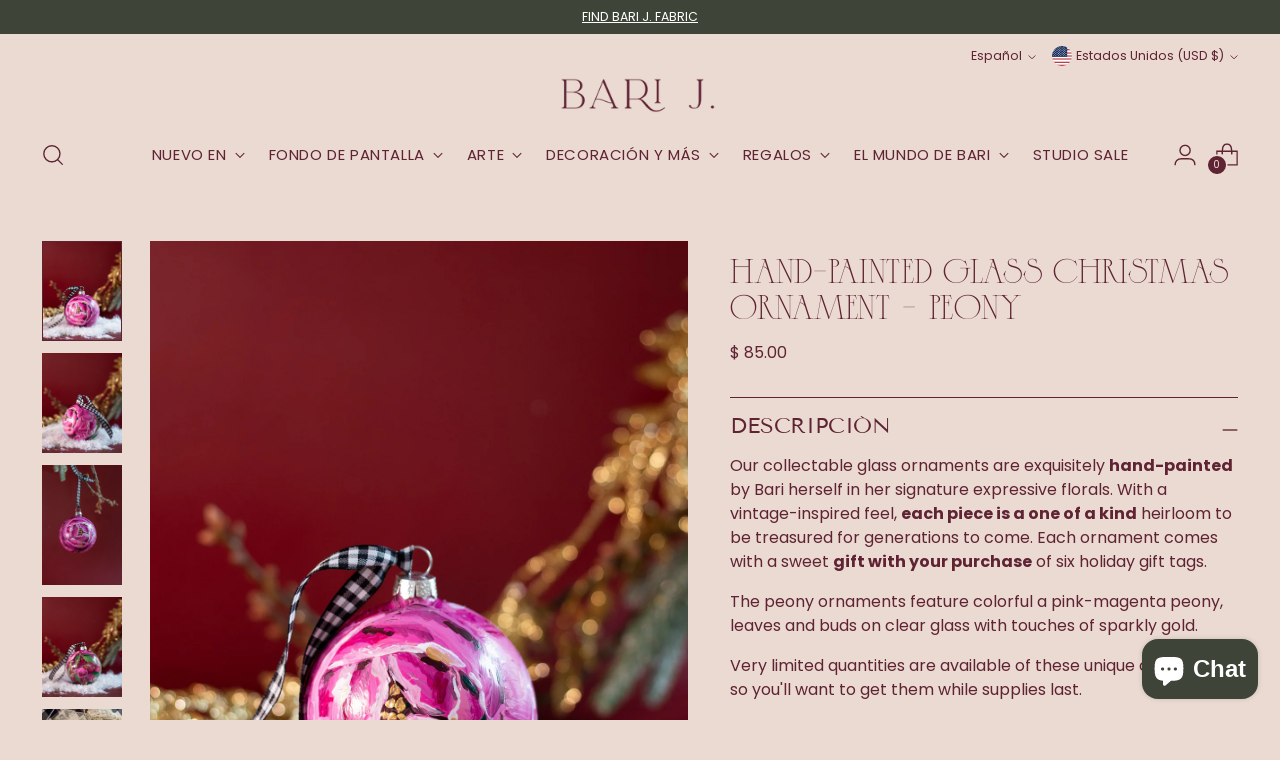

--- FILE ---
content_type: text/javascript; charset=utf-8
request_url: https://barijdesigns.com/es/products/glass-christmas-ornament-peony.js
body_size: 838
content:
{"id":8819488653603,"title":"Hand-Painted Glass Christmas Ornament - Peony","handle":"glass-christmas-ornament-peony","description":"\u003cp\u003eOur collectable glass ornaments are exquisitely \u003cstrong\u003ehand-painted\u003c\/strong\u003e by Bari herself in her signature expressive florals. With a vintage-inspired feel, \u003cstrong\u003eeach piece is a one of a kind\u003c\/strong\u003e heirloom to be treasured for generations to come. \u003cmeta charset=\"utf-8\"\u003e\u003cspan data-mce-fragment=\"1\"\u003eEach ornament comes with a sweet \u003c\/span\u003e\u003cstrong data-mce-fragment=\"1\"\u003egift with your purchase\u003c\/strong\u003e\u003cspan data-mce-fragment=\"1\"\u003e of six holiday gift tags.\u003c\/span\u003e\u003c\/p\u003e\n\u003cp\u003eThe peony ornaments feature colorful a pink-magenta peony, leaves and buds on clear glass with touches of sparkly gold. \u003c\/p\u003e\n\u003cp\u003eVery limited quantities are available of these unique ornaments, so you'll want to get them while supplies last.\u003cbr\u003e\u003c\/p\u003e","published_at":"2023-11-01T10:00:32-04:00","created_at":"2023-11-01T09:57:42-04:00","vendor":"Bari J. Designs","type":"holiday decor","tags":["birthday gift","botanic","christmas","christmas gift","decor and more","floral","florals","gift","gift for mom","gifts","gifts for girls","gifts for women","gifts under $100","Hostess gift","housewarming gift","housewarming gifts","ornament","ornaments","wedding gift"],"price":8500,"price_min":8500,"price_max":8500,"available":false,"price_varies":false,"compare_at_price":null,"compare_at_price_min":0,"compare_at_price_max":0,"compare_at_price_varies":false,"variants":[{"id":46944413909283,"title":"Default Title","option1":"Default Title","option2":null,"option3":null,"sku":"ornament-peony","requires_shipping":true,"taxable":true,"featured_image":null,"available":false,"name":"Hand-Painted Glass Christmas Ornament - Peony","public_title":null,"options":["Default Title"],"price":8500,"weight":454,"compare_at_price":null,"inventory_quantity":0,"inventory_management":"shopify","inventory_policy":"deny","barcode":null,"requires_selling_plan":false,"selling_plan_allocations":[]}],"images":["\/\/cdn.shopify.com\/s\/files\/1\/0405\/8425\/files\/IMG_0010_4-2.jpg?v=1698847180","\/\/cdn.shopify.com\/s\/files\/1\/0405\/8425\/files\/IMG_0011_4.jpg?v=1698847180","\/\/cdn.shopify.com\/s\/files\/1\/0405\/8425\/files\/IMG_0008_4-2.jpg?v=1698847180","\/\/cdn.shopify.com\/s\/files\/1\/0405\/8425\/files\/IMG_0012_3-2.jpg?v=1698847190","\/\/cdn.shopify.com\/s\/files\/1\/0405\/8425\/files\/IMG_0573-2_337897af-b78e-447c-9fd7-660bca8d627a.jpg?v=1700339491"],"featured_image":"\/\/cdn.shopify.com\/s\/files\/1\/0405\/8425\/files\/IMG_0010_4-2.jpg?v=1698847180","options":[{"name":"Title","position":1,"values":["Default Title"]}],"url":"\/es\/products\/glass-christmas-ornament-peony","media":[{"alt":"Hand-Painted Glass Christmas Ornament - Peony - Bari J. Designs","id":35592885338403,"position":1,"preview_image":{"aspect_ratio":0.8,"height":2048,"width":1638,"src":"https:\/\/cdn.shopify.com\/s\/files\/1\/0405\/8425\/files\/IMG_0010_4-2.jpg?v=1698847180"},"aspect_ratio":0.8,"height":2048,"media_type":"image","src":"https:\/\/cdn.shopify.com\/s\/files\/1\/0405\/8425\/files\/IMG_0010_4-2.jpg?v=1698847180","width":1638},{"alt":"Hand-Painted Glass Christmas Ornament - Peony - Bari J. Designs","id":35592885305635,"position":2,"preview_image":{"aspect_ratio":0.8,"height":2870,"width":2296,"src":"https:\/\/cdn.shopify.com\/s\/files\/1\/0405\/8425\/files\/IMG_0011_4.jpg?v=1698847180"},"aspect_ratio":0.8,"height":2870,"media_type":"image","src":"https:\/\/cdn.shopify.com\/s\/files\/1\/0405\/8425\/files\/IMG_0011_4.jpg?v=1698847180","width":2296},{"alt":"Hand-Painted Glass Christmas Ornament - Peony - Bari J. Designs","id":35592885371171,"position":3,"preview_image":{"aspect_ratio":0.667,"height":2048,"width":1365,"src":"https:\/\/cdn.shopify.com\/s\/files\/1\/0405\/8425\/files\/IMG_0008_4-2.jpg?v=1698847180"},"aspect_ratio":0.667,"height":2048,"media_type":"image","src":"https:\/\/cdn.shopify.com\/s\/files\/1\/0405\/8425\/files\/IMG_0008_4-2.jpg?v=1698847180","width":1365},{"alt":"Hand-Painted Glass Christmas Ornament - Peony - Bari J. Designs","id":35592887337251,"position":4,"preview_image":{"aspect_ratio":0.8,"height":2048,"width":1638,"src":"https:\/\/cdn.shopify.com\/s\/files\/1\/0405\/8425\/files\/IMG_0012_3-2.jpg?v=1698847190"},"aspect_ratio":0.8,"height":2048,"media_type":"image","src":"https:\/\/cdn.shopify.com\/s\/files\/1\/0405\/8425\/files\/IMG_0012_3-2.jpg?v=1698847190","width":1638},{"alt":"Hand-Painted Glass Christmas Ornament - Peony - Bari J. Designs","id":35825887772963,"position":5,"preview_image":{"aspect_ratio":0.8,"height":2048,"width":1638,"src":"https:\/\/cdn.shopify.com\/s\/files\/1\/0405\/8425\/files\/IMG_0573-2_337897af-b78e-447c-9fd7-660bca8d627a.jpg?v=1700339491"},"aspect_ratio":0.8,"height":2048,"media_type":"image","src":"https:\/\/cdn.shopify.com\/s\/files\/1\/0405\/8425\/files\/IMG_0573-2_337897af-b78e-447c-9fd7-660bca8d627a.jpg?v=1700339491","width":1638}],"requires_selling_plan":false,"selling_plan_groups":[]}